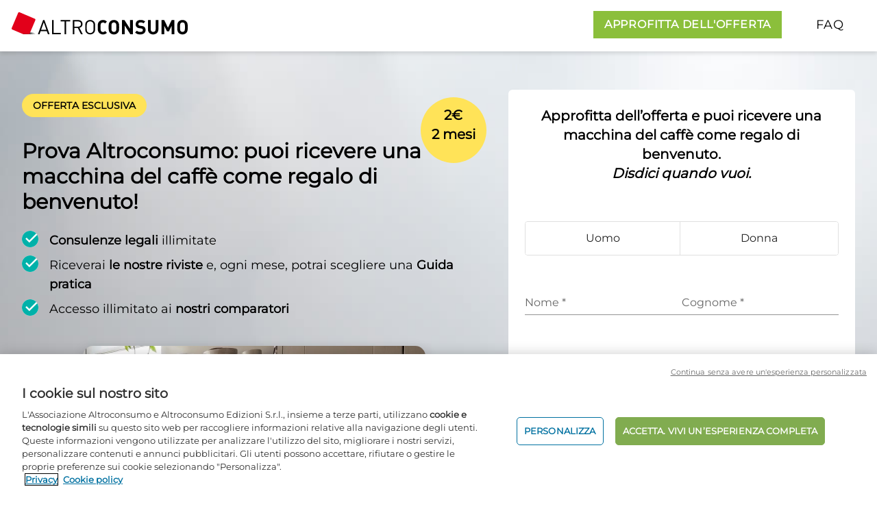

--- FILE ---
content_type: text/html; charset=utf-8
request_url: https://bespoke.altroconsumo.it/2026/macchinacaffe?key=eyJ1bmlxdWVJZCI6IjIwY2U0NjVjLTE4MWEtNDQ5Zi05MDJlLTBhNTI4ODRiN2Q5OCIsIm9mZmVyIjpudWxsLCJvZmZlcklkIjoiZDEwNjE1MWYtM2Q4Ni00NjJjLThjZDgtN2IyNzUyOGZhZmZkIiwidmFyaWF0aW9uIjpudWxsLCJ2YXJpYXRpb25JZCI6IjViMjNjYWQ1LWZhMzAtNDY2MC04Y2M5LThlMzZiNGMyYWQ1NyIsInBhdGhVcmwiOiIyMDI2L21hY2NoaW5hY2FmZmUiLCJ3ZWJQcm9tb3Rpb25Db2RlIjoiREVGQVUxSSIsImNvdXBvbiI6IkFMVFJPQ09OU1VNTyIsInBhcnRuZXIiOiJBTFRST0NPTlNVTU8iLCJyZWZlcnJlciI6IiIsImlzRGVmYXVsdFByb21vdGlvbkNvZGVGYWlsZWQiOmZhbHNlLCJvcmRlck1ldGFEYXRhIjp7fX0=
body_size: 10140
content:
    <!DOCTYPE html>
<html lang="it-IT">
<head>
    <script type="text/javascript" src="https://try.abtasty.com/3d287ea8d6e7a8670a3d02b8e691ad31.js"></script>
    <!-- OneTrust Cookies Consent Notice start --><script src="https://cdn.cookielaw.org/scripttemplates/otSDKStub.js" type="text/javascript" charset="UTF-8" data-domain-script="bd9aa6f3-c326-40d3-bc54-cae7a6dc608a"></script><script type='text/javascript'> window.addEventListener("OTConsentApplied", function(event){window.location.reload();}); </script><!-- OneTrust Cookies Consent Notice end -->
    <script type="text/javascript" src="//tglyr.co/latest.js?n=o"></script>
    <noscript>
        <img src="//tglyr.co/ns" width="1" height="1">
    </noscript>

    
    <title>Approfitta dell'offerta Altroconsumo | 2 euro 2 mesi e puoi ricevere una macchina del caffè in regalo</title>
<meta name="description" content="Mettici alla prova: accedi a tutti i nostri servizi esclusivi e trova le risposte a tutte le tue domande. Al tuo fianco, sempre.">
<meta name="keywords" content="consulenza legale, macchina del caffè regalo Altroconsumo, test Altroconsumo, vantaggi soci Altroconsumo, gruppi d'acquisto, class action"/>
<link rel="preload" as="image" href="//images.ctfassets.net/bahw39h8dtvb/ea0401cc-10c9-4750-8cd0-fa0c0f366865/bc34fce7a6bf2da77f226458fdb62d99/P1.jpeg?fm=webp&w=400">



    <meta charset="UTF-8">
    <meta name="viewport" content="width=device-width, initial-scale=1.0, minimum-scale=0.5, maximum-scale=3.0">
    <meta http-equiv="X-UA-Compatible" content="ie=edge">
    <link rel="canonical" href="https://bespoke.altroconsumo.it/2026/macchinacaffe"/>
    <link rel="icon" href="/favicon.ico" type="image/x-icon">
    <script>window.dataLayer = window.dataLayer || []; dataLayer.push({"pageType":"subscription form","contentType":"promosite","pageLanguage":"it","websiteType":"consumers-promosite","PromotionID":"DEFAU1I","CouponID/PartnerID":"ALTROCONSUMO/ALTROCONSUMO","CouponID":"ALTROCONSUMO","PartnerID":"ALTROCONSUMO","PromoOfferType":"X","PromoPaymentFrequency":"X","PromoPaymentMethod":"X","PromoGift":"X","PromoAddOn":"X","PromoIsOmb":"true","subWebsiteType":"2026/macchinacaffe","productLine":"consumption","totalPrice":"230,76","event":"virtual page view","virtualpagepath":"/2026/macchinacaffe/CLine/SK/BUNDLE/default-variation-name/?prm_id_c=DEFAU1I&par_id_c=ALTROCONSUMO&cop_id_c=ALTROCONSUMO","NoPageviewTracking":"true","variation":"default-variation-name","cookie":"[\"essential\"]","culture":"it-IT","myrealm":"eur://euroconsumers.pro.bespoke.it-it/","isFake":"false","isInternalHuman":"false","isTechnical":"false","isLogin":"false","userStatus":"Anonymous","commercialStatus":"Prospect","commercialIdentity":"Anonymous User"});</script>
    <script>window.dataLayer = window.dataLayer || [];dataLayer.push({"event":"ga-event","ga-event-list":[{"ga-event-category":"Prm_Step","ga-event-action":"1 - Home","ga-event-label":"","ga-event-detail":""}]});</script>
    <!-- Google Tag Manager -->
    <script>(function(w, d, s, l, i) {w[l] = w[l] || [];w[l].push({'gtm.start':new Date().getTime(),event: 'gtm.js'});var f = d.getElementsByTagName(s)[0],j = d.createElement(s),dl = l != 'dataLayer' ? '&l=' + l : '';j.async = true;j.src ='https://www.googletagmanager.com/gtm.js?id=' + i + dl;j.className='optanon-category-C0001';f.parentNode.insertBefore(j, f);})(window, document, 'script', 'dataLayer', 'GTM-K8GMRCQ');</script>
    <!-- End Google Tag Manager -->
    <script type="text/javascript">
        function ready(fn) {

            if (document.readyState !== 'loading') {
                console.log(document);
                fn();
            } else if (document.addEventListener) {
                document.addEventListener('DOMContentLoaded', fn);
            } else {
                document.attachEvent('onreadystatechange',
                    function() {
                        if (document.readyState !== 'loading')
                            fn();
                    });
            }
        }
    </script>
    
    


    <script type='text/javascript' data-ot-ignore>let isHomePageAndLazy=false;let angularScriptLoaded=!1;function loadAngularScript(){if(!1===angularScriptLoaded){let e=document.createElement('script');e.src='https://p.ec-cloud.org/promo/components/angular-elements/3.0.48/output-es2015.js',e.setAttributeNode(document.createAttribute('data-ot-ignore')),e.id='angular',e.type='text/javascript',document.head.appendChild(e),angularScriptLoaded=!0}}setTimeout(function(){screen.width<767&&!0===isHomePageAndLazy?(window.addEventListener('scroll',function(){loadAngularScript()}),document.querySelector('.display-form')&&document.querySelector('.display-form').addEventListener('click',function(){loadAngularScript()})):loadAngularScript()},1e3);</script>
<link href="../../../../wwwroot/Assets/Y2026/CLH2E2M50DGCoffeeMachine/Dist/css/main.f4808edaa156c9261276.css" rel="stylesheet"></head>
<body class="Home">
<div class="text-gray-700 text-base">
    <!-- Google Tag Manager (noscript) -->
    <noscript><iframe src='https://www.googletagmanager.com/ns.html?id=GTM-K8GMRCQ' height='0' width='0' style='display: none; visibility: hidden'></iframe></noscript>
    <!-- End Google Tag Manager (noscript) -->
    





<custom-modal-exit-field url="/Assets/Y2026/CLH2E2M50DGCoffeeMachine/Modals/exit-popup.html"></custom-modal-exit-field>


    <div class="fixed bottom-0 right-0 z-40 w-full">
        <a class="btn-up block sm:hidden p-2 px-4 absolute bottom-2 right-2 drop-shadow-md tracking-wider no-underline uppercase z-50  text-white bg-primary font-semibold border-2 lg:text-md"
           href="#subscription-form" id="btn-mobile">
            APPROFITTA DELL'OFFERTA
        </a>
    </div>

<header class="fixed top-0 w-full z-50 bg-white drop-shadow-md nav-down h-[55px] md:h-[75px]">
    <div class="container p-2 px-4   xl:mx-auto max-w-screen-xl text-left">
        <div class="flex-1 flex justify-between">
            <div class="flex-shrink-0 flex">
                <img class="h-10 md:h-14" src="https://www.altroconsumo.it/-/media/altroconsumo/images/logo%20altroconsumo/logo-it-it.svg" alt="Altroconsumo">
            </div>
            <div class="flex">
                    <a class="hidden sm:block p-2 px-4 my-auto mr-4  tracking-wider text-md no-underline uppercase text-white bg-primary font-semibold border-2 lg:text-md"
                       href="#subscription-form">
                        APPROFITTA DELL'OFFERTA
                    </a>
                <link-field url="/Assets/Y2026/CLH2E2M50DGCoffeeMachine/Modals/Faq.html" id="faq-header" text="FAQ" class="p-1 px-4 my-auto block tracking-wider text-md no-underline uppercase text-black lg:text-lg  hover:bg-white hover:underline">
                </link-field>

            </div>
        </div>
    </div>
</header>
<!--begin home section -->
<section id="hero" class="bg-cover pt-[55px] md:pt-[75px]">
    <div class="container max-w-screen-xl pt-4 sm:p-4 xl:mx-auto">
        <div class="mx-auto">
            <div class="flex flex-col lg:flex-row">
                <div class="h-auto p-4 align-middle lg:flex lg:basis-7/12 lg:flex-row lg:items-center">



                    <div class="grid grid-cols-1">

     <div class="flex justify-between ">
            <div><span class="p-2 px-4 bg-bp-yellow uppercase rounded-full text-sm font-semibold">
                        OFFERTA ESCLUSIVA<span class="inline xl:hidden">: 2€ / 2mesi</span>
                    </span>

            </div>
            <div class="hidden xl:inline w-24 h-24 bg-bp-yellow text-xl text-black font-bold rounded-full text-center" style="padding-top: 12px">
                2€ <br> 2 mesi
            </div>
        </div>

        <div class="mb-4">
            <h1 class="text-3xl font-black leading-tight mt-6 homeleftcopy">
                Prova Altroconsumo: puoi ricevere una macchina del caffè come regalo di benvenuto!
            </h1>

            <ul class="hidden md:block text-left text-gray-500 my-6 homeleftcopy">
                <li class="flex items-start mb-2">
                    <span class="icon-bullet-checkmark text-2xl mr-4 text-secondary bg-white rounded-full"></span>
                    <span class="text-lg"><strong class="font-bold">Consulenze legali</strong> illimitate</span>
                </li>
                <li class="flex items-start mb-2">
                    <span class="icon-bullet-checkmark text-2xl mr-4 text-secondary bg-white rounded-full"></span>
                    <span class="text-lg">
                                Riceverai <strong class="font-bold">le nostre riviste</strong> e, ogni mese, potrai scegliere una <strong class="font-bold">Guida pratica</strong>
                            </span>
                </li>
                <li class="flex items-start mb-2">
                    <span class="icon-bullet-checkmark text-2xl mr-4 text-secondary bg-white rounded-full"></span>
                    <span class="text-lg">
                                Accesso illimitato ai <strong class="font-bold">nostri comparatori</strong>
                            </span>
                </li>
            </ul>
        </div>
        <div class="video-container homeleftcopy mx-auto ">
           <video id="myVideo" width="auto" fetchpriority="high" preload="auto"  height="400" autoplay playsinline loop muted poster="http://images.ctfassets.net/bahw39h8dtvb/287e15e2-85af-433c-8922-305756680c4b/36cdfdbee5f2a9591b4d6ce1c42e2871/coffee_machine_in_a_kitchen.png?fm=webp&w=400">
                <source src="//videos.ctfassets.net/bahw39h8dtvb/cac4f4f8-0f8a-4c08-9a36-1bf529784262/ef08517807c35b03a40456f3f46393f0/coffeemachine.mp4" type="video/mp4">
            </video>
        </div>
</div>
                </div>
                <div class="md:m-4 lg:basis-5/12">
                    <div class="relative z-30 w-full bg-white p-4 shadow-lg min-h-[700px] sm:rounded-md sm:p-6 md:mt-6" id="subscription-form">
                        <h2 class="font-semibold text-xl mb-10 text-center">
                Approfitta dell’offerta e puoi ricevere una macchina del caffè come regalo di benvenuto.
<br>
  <span class="italic text-center">Disdici quando vuoi.</span></h3>
                        
<form-container session='{&#xD;&#xA;  &quot;isMember&quot;: false,&#xD;&#xA;  &quot;isAuthenticated&quot;: false,&#xD;&#xA;  &quot;language&quot;: &quot;it&quot;,&#xD;&#xA;  &quot;appearance&quot;: &quot;standard&quot;,&#xD;&#xA;  &quot;formType&quot;: &quot;home&quot;,&#xD;&#xA;  &quot;orderStatus&quot;: 0,&#xD;&#xA;  &quot;seqActivated&quot;: false,&#xD;&#xA;  &quot;isWinback&quot;: false,&#xD;&#xA;  &quot;isEmailWinback&quot;: false,&#xD;&#xA;  &quot;isDefaultPromotionCodeNotFounded&quot;: false,&#xD;&#xA;  &quot;offerId&quot;: &quot;offerAI727&quot;,&#xD;&#xA;  &quot;identityValidationType&quot;: 0&#xD;&#xA;}'>
                  <input name="__RequestVerificationToken" type="hidden" value="CfDJ8E9k9d2MdMBEjjolAC1IsUQ6TElqtK2uuopWHtbEZzBZlAfCXM7Dhl3rnWW_VqWbgePa8ImbH0non2b7_K-QksTOxnxQhJoInDqFFucWXtaUIJkgsWdZutATmtnnVSjF6aevZkZ8CiHJU0JuRpNTvg8" />
                    <gender-field value="Unknown" class="w-full mt-4"></gender-field>
                    <div class="flex flex-col mt-1 xl:gap-x-4 xl:flex-row">
                        <firstname-field value="" class="w-full"></firstname-field>
                        <lastname-field value="" class="w-full"></lastname-field>
                    </div>
                    <email-field value="" class="w-full mt-1"></email-field>
                    <div class="my-2">
                        <policy-field policies="[&#xD;&#xA;  {&#xD;&#xA;    &quot;name&quot;: &quot;privacy&quot;,&#xD;&#xA;    &quot;error&quot;: &quot;&#xC8; necessario accettare l\u0027informativa sulla privacy se si desidera continuare&quot;,&#xD;&#xA;    &quot;text&quot;: &quot;Ho preso visione dell\u0027{privacy}informativa sulla privacy{/privacy}&quot;,&#xD;&#xA;    &quot;isSelected&quot;: false&#xD;&#xA;  },&#xD;&#xA;  {&#xD;&#xA;    &quot;name&quot;: &quot;termsandconditions&quot;,&#xD;&#xA;    &quot;error&quot;: &quot;&#xC8; necessario accettare la condizioni generali se si desidera continuare&quot;,&#xD;&#xA;    &quot;text&quot;: &quot;Accetto le {termsandconditions}condizioni generali{/termsandconditions}&quot;,&#xD;&#xA;    &quot;isSelected&quot;: false&#xD;&#xA;  }&#xD;&#xA;]" class="w-fukk text-left my-2"></policy-field>

                    </div>

                    <submit-button text="APPROFITTA DELL&#x27;OFFERTA" class="w-full my-6"></submit-button>
  <small>* Campi Obbligatori</small>

                                    <hr class="my-6">
                        <div class="my-2 text-center">
                            <login-field url="https://login.altroconsumo.it/?wa=wsignin1.0&amp;wtrealm=eur%3a%2f%2feuroconsumers.pro.bespoke.it-it%2f&amp;wreply=%2fPromosite%2fIsProcessing" class="w-full"></login-field>
                        </div>
                </form-container>
                    </div>
                </div>
                <div class="lg:hidden p-4">
                    <ul class="text-left text-gray-500 my-6">
                        <li class="flex items-start mb-2">
                            <span class="icon-bullet-checkmark text-2xl mr-4 text-secondary bg-white rounded-full"></span>
                            <span class="text-lg"><strong class="font-bold">Consulenze legali</strong> illimitate</span>
                        </li>
                        <li class="flex items-start mb-2">
                            <span class="icon-bullet-checkmark text-2xl mr-4 text-secondary bg-white rounded-full"></span>
                            <span class="text-lg">
                                Riceverai <strong class="font-bold">le nostre riviste</strong> e, ogni mese, potrai scegliere una <strong class="font-bold">Guida pratica</strong>
                            </span>
                        </li>
                        <li class="flex items-start mb-2">
                            <span class="icon-bullet-checkmark text-2xl mr-4 text-secondary bg-white rounded-full"></span>
                            <span class="text-lg">
                                Accesso illimitato ai <strong class="font-bold">nostri comparatori</strong>
                            </span>
                        </li>
                    </ul>
                </div>
            </div>
        </div>
    </div>
</section>
<!--end home section -->

<!--begin rewards section -->

<section id="subscriptionproces-summary" class="bg-alt-light-grey overflow-hidden relative lg:top-[-40px] xl:top[-120px]">

    <div class="container p-4 pt-8  xl:mx-auto max-w-screen-xl md:px-8">

        <div class="flex flex-col lg:flex-row">
            <div class="lg:max-w-[150px] ">
                <h1 class="font-bold text-3xl lg:mt-8">Come funziona</h1>
            </div>
            <div class="grow flex flex-col md:flex-row">
                <div class=" grow my-4 md:my-8 grid grid-cols-1 md:grid-cols-3 gap-0">
                    <div class="border-l-4 border-alt-step-grey md:border-l-0 relative left-6 max-w-xs">

                        <span class="border-t-4 border-alt-step-grey  w-full relative top-6 z-10 hidden md:block"></span>
                        <span class="bg-secondary-lighter h-12 w-24 rounded-full block relative z-20 -left-6 -top-2 md:left-0 md:top-[-3px] ">
                            <span class="bg-white block w-12 h-12 rounded-full border-8 border-secondary text-black pt-[4px] pl-[12px] text-md font-bold">1</span>
                            <span class="icon-mouse-click-icon text-2xl mr-4 font-bold text-black block relative z-30 top-[-38px] left-[56px]"></span>
                        </span>
                        <p class="m-6 mt-0 md:mt-4">
                            Prova Altroconsumo
                          a <span class="font-semibold">2€&nbsp;per&nbsp;2&nbsp;mesi</span>
                        </p>
                    </div>
                    <div class="border-l-4 border-alt-step-grey md:border-l-0 relative left-6 max-w-xs">
                        <span class="border-t-4 border-alt-step-grey w-full relative top-6 z-10 hidden md:block"></span>
                        <span class="bg-secondary-lighter h-12 w-24 rounded-full block relative z-20 -left-6 -top-2 md:left-0 md:top-[-3px] ">
                            <span class="bg-white block w-12 h-12 rounded-full border-8 border-secondary text-black pt-[4px] pl-[12px] text-md font-bold">2</span>
                            <span class="icon-howitworks-gift text-xl mr-4 text-black block relative z-30 top-[-35px] left-[60px]"></span>
                        </span>
                        <p class="m-6 md:mt-4">
                          Puoi ricevere una macchina del caffè come <span class="font-semibold">regalo di benvenuto</span>
                          </p>
                    </div>
                    <div class="border-l-4 border-alt-step-grey md:border-l-0 relative left-6 max-w-xs">
                        <span class="border-t-4 border-alt-step-grey w-full relative top-6 z-10 hidden md:block"></span>
                        <span class="bg-secondary-lighter h-12 w-24 rounded-full block relative z-20 -left-6 -top-2 md:left-0 md:top-[-3px] ">
                            <span class="bg-white block w-12 h-12 rounded-full border-8 border-secondary text-black pt-[4px] pl-[12px] text-md font-black">3</span>
                            <span class="icon-howitworks-sale text-xl mr-4 text-black block relative z-30 top-[-35px] left-[60px]"></span>
                        </span>
                        <p class="m-6 md:mt-4">
                          Ti piace Altroconsumo? Avrai il  <span class="font-semibold">50% di sconto </span> per 12 mesi. 
                        </p>
                    </div>

                </div>
                <div class="bg-white z-20 p-4 m-4 mr-0 rounded-md md:max-w-[190px] ">
                    <div class="block w-full">
                        <span class="bg-secondary block w-8 h-8 rounded-full mx-auto pt-[5px] pl-[5px] drop-shadow-lg">

                            <span class="icon-arrow-back text-sm mr-4 text-white m-auto relative "></span>
                        </span>
                    </div>
                    <h2 class="text-md text-center font-bold mt-4">Se cambi idea, </h2>
                    <p class="text-md text-center mt-2">
                        puoi disdire in qualunque momento.
                    </p>
                </div>
            </div>
        </div>
    </div>
</section>
<!--end rewards section -->

<!--begin gift section -->
<section id="reasons-summary" class="relative bg-white lg:top-[-60px]">
    <div class="container max-w-screen-xl p-4 pt-8 md:px-8 xl:mx-auto">
        <div class="grid grid-cols-1 gap-4 md:grid-cols-5 lg:gap-16">
            <div class="md:col-span-3">
                <h1 class="text-3xl font-bold md:mt-8">Con una community di oltre 250.000 soci e 50 anni di esperienza, Altroconsumo tutela i diritti dei consumatori</h1>
                <p class="mt-4 text-lg">Altroconsumo è sempre dalla tua parte: i nostri soci fanno scelte di acquisto più consapevoli, evitano le truffe e risparmiano ogni giorno</p>
                <p class="mt-4 text-lg">Entra nella community di Altroconsumo.</p>
                <p>&nbsp;</p>
                <p class="hidden lg:block">&nbsp;</p>
                <a href="#subscription-form" class="text-md bg-primary lg:text-md my-4 inline-block p-2 px-4 font-semibold uppercase tracking-wider text-white no-underline">APPROFITTA DELL'OFFERTA</a>
            </div>
            <div class="text-md grid grid-cols-2 grid-rows-5 gap-4 text-center font-semibold text-black md:col-span-2">
                <div class="bg-bp-yellow row-span-2 flex flex-col justify-center rounded-md">
                    <span class="icon-reasons-save mx-auto mt-4 text-2xl text-black"></span>

                    <p class="m-4">Risparmi ogni anno</p>
                </div>
                <div class="bg-bp-yellow row-span-3 flex flex-col justify-center rounded-md">
                    <span class="icon-reasons-members mx-auto mt-4 text-2xl text-black"></span>
                    <p class="m-4">Accesso a vantaggi esclusivi</p>
                </div>
                <div class="bg-bp-yellow row-span-3 row-start-3 flex flex-col justify-center rounded-md">
                    <span class="icon-reasons-access mx-auto mt-4 text-2xl text-black"></span>
                    <p class="m-4">Accesso ai nostri test su prodotti e servizi</p>
                </div>
                <div class="bg-bp-yellow col-start-2 row-span-2 row-start-4 flex flex-col justify-center rounded-md">
                    <span class="icon-reasons-legal mx-auto mt-4 text-2xl text-black"></span>
                    <p class="m-4">Assistenza legale illimitata</p>
                </div>
            </div>
        </div>
    </div>
</section>

<section id="reasons-cards" class="relative bg-white lg:top-[-60px]">
    <div class="container max-w-screen-xl p-4 pt-8 md:px-8 xl:mx-auto">
        <section id="reasons-carousel" class="splide" aria-label="Splide of the reasons">
            <div class="splide__track">
                <ul class="splide__list">
                    <li class="splide__slide">
                        <div class="border-tertiary block flex h-full flex-col rounded-md border drop-shadow-md">
                            <picture>
                                <source srcset="//images.ctfassets.net/bahw39h8dtvb/c955d409-72f6-4cfd-b306-56052f11de79/d9a84040aeb9ebeced703bf7c245abc8/Promosite1.png?fm=webp&amp;q=80&w=400" type="image/webp" />
                                <source srcset="//images.ctfassets.net/bahw39h8dtvb/c955d409-72f6-4cfd-b306-56052f11de79/d9a84040aeb9ebeced703bf7c245abc8/Promosite1.png?fm=jpg&amp;q=80&w=400" type="image/jpg" />
                                <img class="w-full rounded-t" src="//images.ctfassets.net/bahw39h8dtvb/c955d409-72f6-4cfd-b306-56052f11de79/d9a84040aeb9ebeced703bf7c245abc8/Promosite1.png?q=80&w=400" alt="COMMON - reason card1" />
                            </picture>

                            <div class="flex flex-1 flex-col justify-between">
                                <div>
                                    <h1 class="text-alt-blue my-4 text-center text-xl font-bold uppercase">PIÚ RISPARMIO</h1>
                                    <h2 class="mx-2 text-center text-xs">Riduci le tue spese ogni anno</h2>
                                    <p class="mx-2 my-4 text-center text-base">Con i nostri test comparativi, calcolatori e gruppi d’acquisto, puoi risparmiare centinaia di euro ogni anno senza rinunciare ai tuoi prodotti e servizi preferiti.</p>
                                </div>

                                <div class="mt-auto flex justify-center pb-4">
                                    <a class="text-md bg-primary lg:text-md my-4 inline-block p-2 px-4 font-semibold uppercase tracking-wider text-white no-underline" href="#subscription-form">APPROFITTA DELL'OFFERTA</a>
                                </div>
                            </div>
                        </div>
                    </li>
                    <li class="splide__slide">
                        <div class="border-tertiary block flex h-full flex-col rounded-md border drop-shadow-md">
                            <picture>
                                <source srcset="//images.ctfassets.net/bahw39h8dtvb/8bb650dd-a9b3-47eb-acef-adc05e14a0b8/87b4cdc3e5799243e8ba98b1a134580b/Promosite2.png?fm=webp&amp;q=80&w=400" type="image/webp" />
                                <source srcset="//images.ctfassets.net/bahw39h8dtvb/8bb650dd-a9b3-47eb-acef-adc05e14a0b8/87b4cdc3e5799243e8ba98b1a134580b/Promosite2.png?fm=jpg&amp;q=80&w=400" type="image/jpg" />
                                <img loading="lazy" class="w-full rounded-t" src="//images.ctfassets.net/bahw39h8dtvb/8bb650dd-a9b3-47eb-acef-adc05e14a0b8/87b4cdc3e5799243e8ba98b1a134580b/Promosite2.png?w=400" alt="COMMON - reason card1" />
                            </picture>

                            <div class="flex flex-1 flex-col justify-between">
                                <div>
                                    <h1 class="text-alt-blue my-4 text-center text-xl font-bold uppercase">ASSISTENZA LEGALE</h1>
                                    <h2 class="mx-2 text-center text-xs">I nostri consulenti legali, dalla tua parte</h2>
                                    <p class="mx-2 my-4 text-center text-base">I nostri consulenti legali saranno sempre al tuo sempre al tuo fianco per difendere i tuoi diritti, tutte le volte in cui ne avrai bisogno.</p>
                                </div>

                                <div class="mt-auto flex justify-center pb-4">
                                    <a class="text-md bg-primary lg:text-md my-4 inline-block p-2 px-4 font-semibold uppercase tracking-wider text-white no-underline" href="#subscription-form">APPROFITTA DELL'OFFERTA</a>
                                </div>
                            </div>
                        </div>
                    </li>
                    <li class="splide__slide">
                        <div class="border-tertiary block flex h-full flex-col rounded-md border drop-shadow-md">
                            <picture>
                                <source srcset="//images.ctfassets.net/bahw39h8dtvb/accc5eb7-dfa9-4bd8-a146-c62fa8c78781/a74d49a6e2b322f154defd3bdb217922/Promosite3.png?fm=webp&amp;q=80&w=400" type="image/webp" />
                                <source srcset="//images.ctfassets.net/bahw39h8dtvb/accc5eb7-dfa9-4bd8-a146-c62fa8c78781/a74d49a6e2b322f154defd3bdb217922/Promosite3.png?fm=jpg&amp;q=80&w=400" type="image/jpg" />
                                <img loading="lazy" class="w-full rounded-t" src="//images.ctfassets.net/bahw39h8dtvb/accc5eb7-dfa9-4bd8-a146-c62fa8c78781/a74d49a6e2b322f154defd3bdb217922/Promosite3.png?w=400" alt="COMMON - reason card1" />
                            </picture>

                            <div class="flex flex-1 flex-col justify-between">
                                <div>
                                    <h1 class="text-alt-blue my-4 text-center text-xl font-bold uppercase">I NOSTRI TEST</h1>
                                    <h2 class="mx-2 text-center text-xs">Per le tue scelte d’acquisto</h2>
                                    <p class="mx-2 my-4 text-center text-base">Scopri i nostri strumenti per conoscere i prodotti migliori per le tue esigenze. I nostri esperti saranno disponibili a rispondere alle tue domande</p>
                                </div>

                                <div class="mt-auto flex justify-center pb-4">
                                    <a class="text-md bg-primary lg:text-md my-4 inline-block p-2 px-4 font-semibold uppercase tracking-wider text-white no-underline" href="#subscription-form">APPROFITTA DELL'OFFERTA</a>
                                </div>
                            </div>
                        </div>
                    </li>
                </ul>
            </div>
        </section>       
    </div>
</section>

<section id="reasons-benefitis" class="relative bg-white lg:top-[-60px]">
    <div class="bg-alt-blue container flex max-w-screen-xl flex-col md:flex-row xl:mx-auto">
        <div class="relative md:w-1/2">
            <picture>
                <source srcset="//images.ctfassets.net/bahw39h8dtvb/6cb29359-f487-44bf-b920-b8f14464041b/f469e051b8c3b2cd4132c988fd5e7c0d/coupe_looking_at_oven.png?fm=webp&q=80" type="image/webp" />
                <source srcset="//images.ctfassets.net/bahw39h8dtvb/6cb29359-f487-44bf-b920-b8f14464041b/f469e051b8c3b2cd4132c988fd5e7c0d/coupe_looking_at_oven.png?q=80" type="image/png" />
                <img id="clip-image" loading="lazy" class="w-full md:h-full md:object-cover" src="//images.ctfassets.net/bahw39h8dtvb/6cb29359-f487-44bf-b920-b8f14464041b/f469e051b8c3b2cd4132c988fd5e7c0d/coupe_looking_at_oven.png" alt="COMMON - coupe looking at oven"
                /></picture>
            <div class="bg-bp-yellow absolute right-0 top-0 hidden h-32 w-32 rounded-full p-8 text-center text-lg leading-none md:block">
                <span class="relative block text-center leading-[1.1em]" style="left:-5px; top:5px;"> <strong>Sconti esclusivi</strong><br />per te </span>
            </div>
        </div>
        <div class="grow pb-4 md:px-10 md:pb-8">
            <h1 class="mx-4 mt-4 text-center text-2xl font-bold text-white md:mx-0 md:mt-8 md:text-left md:text-4xl">Tanti vantaggi e sconti per te, <span class="md:block">ogni mese</span></h1>
            <p class="mx-4 my-4 text-center text-base text-white md:mx-0 md:text-left md:text-lg">I nostri soci possono beneficiare di condizioni molto favorevoli, come promozioni esclusive e sconti riservati su una varietà di prodotti e servizi.</p>
            <div class="flex justify-center md:justify-start">
                <a class="text-md bg-primary lg:text-md hover:bg-primary-hover my-4 inline-block p-2 px-4 font-semibold uppercase tracking-wider text-white no-underline" href="#subscription-form" id="btn-mobile">APPROFITTA DELL'OFFERTA</a>
            </div>
        </div>
    </div>
</section>

<!--end gift section -->

<!--begin feature section -->

<section id="testimonials" class="bg-white">
    <div class="container p-4 pt-8 xl:mx-auto max-w-screen-xl md:px-8">
      <div class="mx-auto max-w-screen-lg flex flex-col md:flex-row justify-between">

        <div>
          <picture>
                    <source srcset="//images.ctfassets.net/bahw39h8dtvb/5f11d9c5-8788-40bc-b86b-1e20cbfd6bc5/cda15adee5f82ad87221155e1d44460a/icon-testimonials-landscape-pt-sec-green.png?fm=webp&q=80" type="image/webp">
                    <img class="mx-auto max-w-[130px] " loading="lazy" src="//images.ctfassets.net/bahw39h8dtvb/5f11d9c5-8788-40bc-b86b-1e20cbfd6bc5/cda15adee5f82ad87221155e1d44460a/icon-testimonials-landscape-pt-sec-green.png" alt="gifts marketplace" style="position: relative; left: -20px;">
                </picture>
        </div>

        <div class="w-full">
<h1 class="font-bold uppercase text-2xl text-center md:text-left md:text-4xl">Cosa dicono di noi...
</h1>
        <p class="my-4   text-xl font-bold">Oltre 250.000 soci hanno fiducia in Altroconsumo, seguendone i suggerimenti per fare le migliori scelte di acquisto ed evitare truffe</p>
          <p>&nbsp;</p><p>&nbsp;</p>
        </div>

      </div>  

        <section id="testimonials-carousel" class="splide" aria-label="Splide of the testimonials">
    <div class="splide__arrows splide__arrows--ltr">
        <button class="splide__arrow splide__arrow--prev" type="button" disabled="" aria-label="Previous slide" aria-controls="testimonials-carousel-track">
            <svg xmlns="http://www.w3.org/2000/svg" viewBox="0 0 40 40" width="40" height="40" focusable="false">
                <path d="m15.5 0.932-4.3 4.38 14.5 14.6-14.5 14.5 4.3 4.4 14.6-14.6 4.4-4.3-4.4-4.4-14.6-14.6z"></path>
            </svg>
        </button>
        <button class="splide__arrow splide__arrow--next" type="button" aria-label="Next slide" aria-controls="testimonials-carousel-track">
            <svg xmlns="http://www.w3.org/2000/svg" viewBox="0 0 40 40" width="40" height="40" focusable="false">
                <path d="m15.5 0.932-4.3 4.38 14.5 14.6-14.5 14.5 4.3 4.4 14.6-14.6 4.4-4.3-4.4-4.4-14.6-14.6z"></path>
            </svg>
        </button>
    </div>
          <div class="splide__track">
    <ul class="splide__list">
        <li class="splide__slide">
         <div class="bg-white border drop-shadow-lg rounded-lg p-4  min-h-[220px] h-full">
                            <div class="flex">
                                <img src="//images.ctfassets.net/bahw39h8dtvb/849e23cb-0117-4d84-b5c1-34c0bda9e562/c6f94a22933f6e7dba7e7e909acd4d0b/Eugenio_Motta.jpg?w=48" alt="testimonial pic eugenio" loading="lazy" class="border-4 w-14 h-14 rounded-full border-alt-step-grey">
                                <p class=" ml-2 mt-4 text-gray-800">
                                <span class="font-semibold">Eugenio Motta
</span>  
                            </p>
                            </div>

                            <p class="text-base mt-2">Solo dopo l'invio del reclamo tramite Altroconsumo, la casa madre si è attivata presso la motofficina per fornire il supporto necessario alla riparazione del guasto. L'azienda mi ha poi inviato una mail chiedendo se il guasto fosse stato riparato e nel contempo si è scusata per il disagio arrecato. 
</p>
                        </div>
        </li>
        <li class="splide__slide">
          <div class="bg-white border drop-shadow-lg rounded-lg p-4  min-h-[220px] h-full">
                            <div class="flex">
                                <img src="//images.ctfassets.net/bahw39h8dtvb/8ab16633-3cc5-4aa0-b2c4-cab9bbec0035/ada566ccfe2d5301ac0648f75df16413/Dino_Impavidi.jpg?w=48" alt="testimonial pic dino" loading="lazy" class="border-4 w-14 h-14 rounded-full border-alt-step-grey">
                                <p class=" ml-2 mt-4 text-gray-800">
                                <span class="font-semibold">Dino Impavidi
</span>  
                            </p>
                            </div>
                            <p class="text-base mt-2">Grazie all’intervento dell’avvocato di Altroconsumo ho risolto il contratto con il mio precedente gestore telefonico, che mi stava impedendo la migrazione. <br>
Dopo la conciliazione, siamo riusciti anche  a non pagare per i mesi di disservizio provocatomi.
</p>
                        </div>
          </li>
        <li class="splide__slide">
            <div class="bg-white border drop-shadow-lg rounded-lg p-4  min-h-[220px] h-full">
                            <div class="flex">
                                <img src="//images.ctfassets.net/bahw39h8dtvb/c2ca5d97-c934-42b2-b3c0-52df5cae296e/fa361ce1a9ad6abb86ea957ece3f11fe/icon-avatar-testimonial.jpg?w=48" alt="testimonial pic default" loading="lazy" class="border-4 w-14 h-14 rounded-full border-alt-step-grey">
                                <p class=" ml-2 mt-4 text-gray-800">
                                <span class="font-semibold">Carlo - Ingegnere
</span>  
                            </p>
                            </div>

                            <p class="text-base mt-2">Volevo cambiare operatore energetico perchè il mio era troppo caro, con Altroconsumo ho potuto scegliere l’operatore più conveniente sul mercato e ho potuto risparmiare molto sulla bolletta.</p>
                        </div>
        </li>
        <li class="splide__slide">
           <div class="bg-white border drop-shadow-lg rounded-lg p-4  min-h-[220px] h-full">
                            <div class="flex">
                                <img src="//images.ctfassets.net/bahw39h8dtvb/c2ca5d97-c934-42b2-b3c0-52df5cae296e/fa361ce1a9ad6abb86ea957ece3f11fe/icon-avatar-testimonial.jpg?w=48" alt="testimonial pic default" loading="lazy" class="border-4 w-14 h-14 rounded-full border-alt-step-grey">
                                <p class=" ml-2 mt-4 text-gray-800">
                                <span class="font-semibold">Maria - impiegata
</span>  
                            </p>
                            </div>

                            <p class="text-base mt-2">Dovevo cambiare la lavatrice ma non sapevo quale scegliere, i comparatori di Altroconsumo mi sono stati utili per vedere le differenze tecniche tra le lavatrici e ho potuto scegliere velocemente il mio modello partendo dal prezzo più basso e dalle recensioni.
</p>
                        </div>
        </li>

    </ul>
          </div>
</section>

    </div>

</section>
<!--end feature section -->

<!--begin testimonials section -->
<section id="more-benefits" class="bg-secondary-ultralight">
    <div class="container px-4 xl:mx-auto max-w-screen-xl py-10 md:px-8">
        <h1 class="text-3xl font-black">Scopri tutti i vantaggi e approfitta dell’offerta!</h1>
       <div class="mt-8 mx-auto grid grid-cols-1 md:grid-cols-2 md:grid-rows-5 gap-8">
    <div class="md:row-span-5 bg-white rounded-md">
        <h2 class="m-6  text-xl font-black ">I benefici principali:</h2>

        <ul class=" text-left text-gray-500 m-6">
            <li class="flex items-start mb-2">
                <span class="icon-bullet-checkmark text-2xl mr-4 text-secondary"></span>
                <span class="text-lg">
                    <span class="font-semibold">Acquista consapevolmente e risparmia</span>
                    facendo le migliori scelte d’acquisto
                </span>
            </li>

            <li class="flex items-start mb-2">
                <span class="icon-bullet-checkmark text-2xl mr-4 text-secondary"></span>
                <span class="text-lg">
                    <span class="font-semibold">Consulta i nostri consulenti legali</span>
                    tutte le volte in cui ne avrai bisogno
                </span>
            </li>

            <li class="flex items-start mb-2">
                <span class="icon-bullet-checkmark text-2xl mr-4 text-secondary"></span>
                <span class="text-lg">
                    <span class="font-semibold">Accesso illimitato al nostro servizio legale</span>
                </span>
            </li>

            <li class="flex items-start mb-2">
                <span class="icon-bullet-checkmark text-2xl mr-4 text-secondary"></span>
                <span class="text-lg">
                    <span class="font-semibold">Contenuti esclusivi</span> sul sito Altroconsumo
                </span>
            </li>

            <li class="flex items-start mb-2">
                <span class="icon-bullet-checkmark text-2xl mr-4 text-secondary"></span>
                <span class="text-lg">
                    Riceverai le nostre riviste e, ogni mese,
                    <span class="font-semibold">potrai scegliere una Guida pratica</span>
                </span>
            </li>
        </ul>
    </div>

    <div class="md:row-span-3 bg-white rounded-md">
        <h2 class="m-6  text-xl font-black ">E inoltre…</h2>

        <ul class="text-left text-gray-500 m-6">
            <li class="flex items-start mb-2">
                <span class="icon-bullet-checkmark text-2xl mr-4 text-secondary"></span>
                <span class="text-lg">
                    Approfitta di <span class="font-semibold">sconti extra</span> con i partner di Altroconsumo
                </span>
            </li>

            <li class="flex items-start mb-2">
                <span class="icon-bullet-checkmark text-2xl mr-4 text-secondary"></span>
                <span class="text-lg">
                    Puoi ricevere una <span class="font-semibold">macchina del caffè</span> come regalo di benvenuto
                </span>
            </li>
        </ul>
    </div>

    <div class="hidden md:inline md:row-span-2 md:col-start-2 md:row-start-4">
        <a class="inline-block p-2 px-4 my-4 tracking-wider text-md no-underline uppercase text-white bg-primary font-semibold lg:text-md" href="#subscription-form">
            APPROFITTA DELL'OFFERTA A 2€
        </a>
    </div>
</div>

    </div>
</section>

<!--end testimonials section -->

<!--begin faq section -->

<section id="gift-recap" class="relative">
  <picture class="absolute inset-0 w-full h-full -z-10">
    <source media="(max-width: 767px)" srcset="//images.ctfassets.net/bahw39h8dtvb/8290c318-02e5-478a-b32a-01ea8d64cb38/3d86aeed7eaba8dca0f4c4419a301718/background-giftrecap-desktop.jpg" type="image/webp">
    <img src="//images.ctfassets.net/bahw39h8dtvb/4cd98d46-71dc-4bbb-b3a5-9a574678e9ec/4ca4ffea9438c6be7bed4192e6328a7d/background-giftrecap-mobile.png?fm=webp" loading="lazy" alt="" class="w-full h-full object-cover">
  </picture>
    <div class="container px-4 xl:mx-auto max-w-screen-xl py-10 md:px-8 ">
        <div class="flex flex-col md:flex-row justify-between">
            <div>
                <span class="p-2 px-4 bg-bp-yellow uppercase rounded-full text-sm font-semibold">OFFERTA ESCLUSIVA</span>
                <h1 class="mt-6 text-3xl md:text-4xl font-bold leading-tight">
                    Prova Altroconsumo oggi, e avrai il 50% di sconto per 12 mesi!
                </h1>
                <p>&nbsp;</p>
                <a class="inline-block p-2 px-4  my-4 tracking-wider text-md no-underline uppercase   text-white bg-primary font-semibold lg:text-md " href="#subscription-form">APPROFITTA DELL'OFFERTA</a>
            </div>
            <div class="hidden lg:inline">
                <div class="w-48 h-48 p-8 pt-11 bg-bp-yellow text-3xl rounded-full font-black rotate-12 text-center text-black">
                    <span class="text-6xl ">2€</span> <br><span style="font-size: smaller;">2 mesi</span>
                </div>
            </div>
            <div>

              <picture>
                <source srcset="//images.ctfassets.net/bahw39h8dtvb/0ba54026-fd7b-48f8-9373-ad415ec16925/6e4b830e6db2076b917fd236b005df3c/Coffee_machine.png?fm=webp&w=275"  type="image/webp">
                <img loading="lazy" class="mx-auto" src="//images.ctfassets.net/bahw39h8dtvb/0ba54026-fd7b-48f8-9373-ad415ec16925/6e4b830e6db2076b917fd236b005df3c/Coffee_machine.png?w=275" alt="COMMON - Coffee machine"></picture>             
            </div>
        </div>
    </div>
</section>
<!--end faq section -->

<!--begin faq section -->
<!-- BLAH -->
<!--end faq section -->
<footer class="text-white bg-alt-blue">
    <div class="container px-4  xl:mx-auto max-w-screen-xl py-10 ">

        <div class="grid grid-cols-1 md:grid-cols-12 gap-4 justify-items-center">
            <div class="md:col-span-4 flex flex-row items-center">
                <span class="text-center block md:text-left"><p class="font-bold">Altroconsumo &copy; 2026</p>
                    <p class="mt-4">Altroconsumo Edizioni Srl</p>
                    <p>Viale Piero e Alberto Pirelli, 10 - 20126 Milano</p>
                    <a class="footer-tel leading-8 mb-4 mt-2" href="tel:+39200645722">
                        02 00645722
                    </a>
                </span>
            </div>
            <div class="md:col-span-8 self-center flex flex-col md:flex-row items-center md:items-start">
                <link-field url="/Assets/Modals/Common/Cookies.html" text="Cookies" class="footer-links cookies mr-3 underline hover:no-underline"></link-field>
                <link-field url="/Promosite/policy?name=privacy" text="Privacy policy" class="footer-links privacy mr-3 underline hover:no-underline"></link-field>
                <link-field url="/Promosite/policy?name=termsandconditions" text="Condizioni generali" class="footer-links conditions mr-3 underline hover:no-underline"></link-field>
                <link-field url="/Assets/Y2026/CLH2E2M50DGCoffeeMachine/Modals/Faq.html?v=1" text="FAQ" class="footer-links mr-3 underline hover:no-underline">
                </link-field>
            </div>
            
        </div>
    </div>
</footer>



    
    
    <script>
        ready(function () {
            let general = new CLH2E2M50DGCoffeeMachine.General();
            let home = new CLH2E2M50DGCoffeeMachine.Home();
        });

    </script>
    <style>
        *:not(:defined):empty::before {
            content: "";
            display: block;
            height: 48px;
            width: 100%;
            border-radius: 0.5rem;
            background-color: #e5e7eb;

            animation: fadeInSkeleton 1s ease forwards;
            animation-delay: 1s;
            transition: opacity 0.3s ease 0.2s; 
            margin: 1rem 0;
        }

        @keyframes fadeInSkeleton {
            from {
                opacity: 0;
            }
            to {
                opacity: 1;
            }

        }
    </style>



</div>
<script src="../../../../wwwroot/Assets/Y2026/CLH2E2M50DGCoffeeMachine/Dist/../Dist/Scripts/main.2be3bbed3297cc94bdca.js"></script></body>
</html>